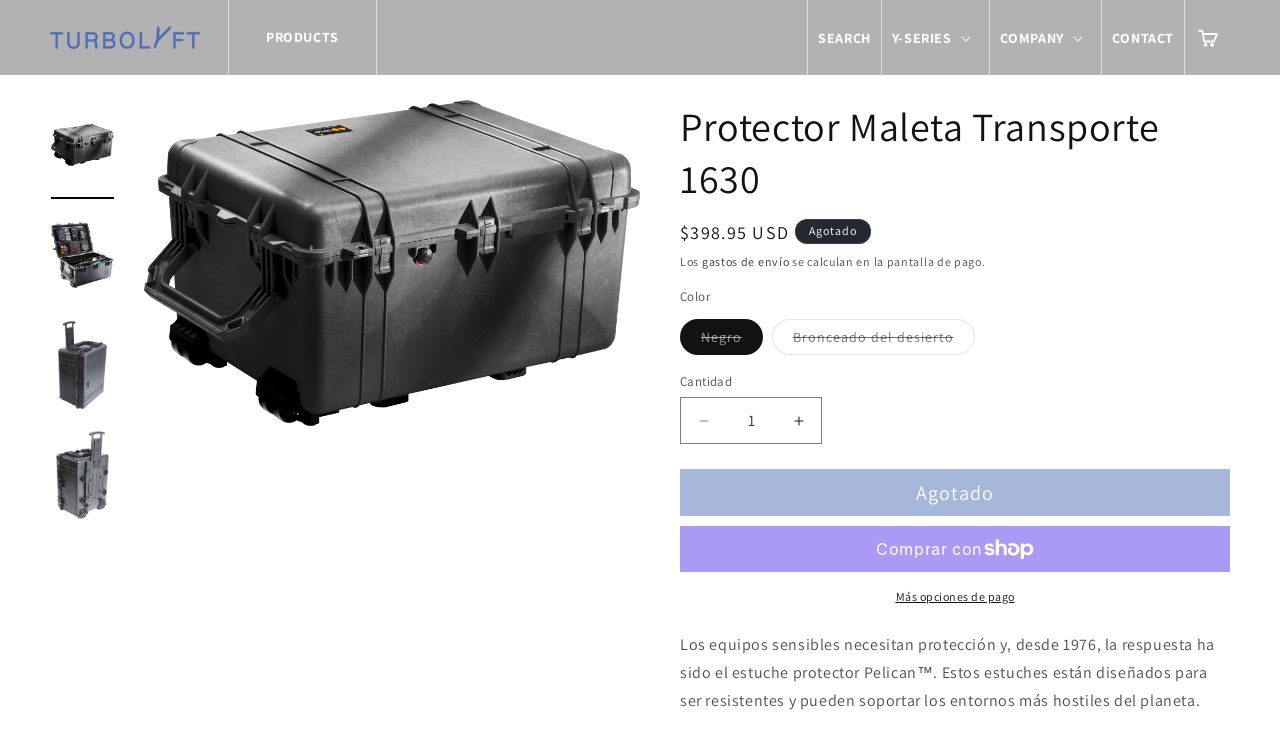

--- FILE ---
content_type: application/x-javascript
request_url: https://app.sealsubscriptions.com/shopify/public/status/shop/turbolyft.myshopify.com.js?1768596117
body_size: -267
content:
var sealsubscriptions_settings_updated=1613330715;